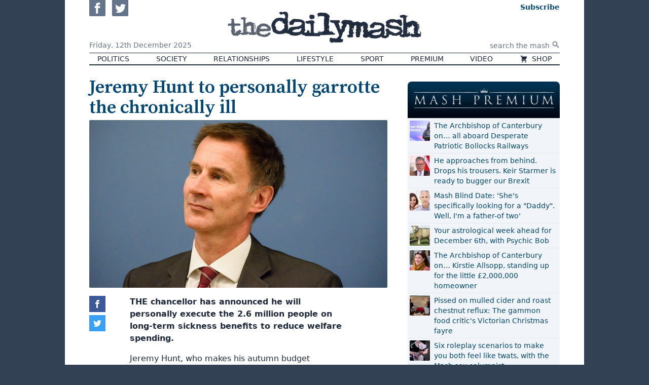

--- FILE ---
content_type: application/javascript; charset=utf-8
request_url: https://stacks.digitalbox.workers.dev/mash2.js
body_size: 1858
content:
const IS_MOBILE_LAYOUT = window.innerWidth < 1024;
const SUBLIME_NOTIFY_ID = (function() { window.sublime = window.sublime || {}; window.sublime.notifyId = window.sublime.notifyId || (function b(a){return a?(a^Math.random()*16>>a/4).toString(16):([1e7]+-1e3+-4e3+-8e3+-1e11).replace(/[018]/g,b)})(); return window.sublime.notifyId;})();
const IS_VIDEO_PAGE = location.pathname.startsWith("/video/")

document.addEventListener("DOMContentLoaded", () => {

document.querySelector(".container")
  .insertAdjacentHTML("beforeend", "<div id='ad-premium'></div>");

document.querySelector(".js-main-column")
  .insertAdjacentHTML("afterend", "<div id='ad-bottom-of-page'></div>");

(document.querySelector(".js-first-post .js-post-body > :nth-child(4)") || document.querySelector(".js-first-post .js-post-body > :first-child"))
  .insertAdjacentHTML("afterend", "<div id='ad-inarticle-hi-1'></div>");

document.querySelector(".js-first-post .js-post-body > :last-child")
  .insertAdjacentHTML("afterend", "<div id='ad-inarticle-hi-2'></div>");

(document.querySelector(".js-second-post .js-post-body > :nth-child(4)") || document.querySelector(".js-second-post .js-post-body > :first-child"))
  .insertAdjacentHTML("afterend", "<div id='ad-inarticle-hi-3'></div>");

document.querySelector(".js-second-post .js-post-body > :last-child")
  .insertAdjacentHTML("afterend", "<div id='ad-inarticle-hi-4'></div>");

if (IS_MOBILE_LAYOUT) {

    document.querySelector(".js-first-post .js-post-body > :nth-child(2)")
      .insertAdjacentHTML("afterend", "<div id='ad-inarticle-mpu-1' style='width:300px;height:250px;margin:auto'></div>");

    document.querySelector(".js-second-post .js-post-body > :nth-child(2)")
      .insertAdjacentHTML("afterend", "<div id='ad-inarticle-mpu-2' style='width:300px;height:250px;margin:auto'></div>");

} else {

    document.querySelector(".js-sidebar :first-child")
      .insertAdjacentHTML("afterend", "<div id='ad-sidebar-3' style='width:300px;height:250px;margin:auto'></div><div id='ad-sidebar-4' style='width:300px;height:250px;margin:auto'></div>");

    document.querySelector(".js-sidebar")
      .insertAdjacentHTML("afterbegin", "<div id='ad-sidebar-1' style='width:300px;height:250px;margin:auto'></div><div id='ad-sidebar-2' style='width:300px;height:250px;margin:auto'></div>");

    document.querySelector(".js-sidebar")
      .insertAdjacentHTML("beforeend", "<div id='ad-sidebar-5' style='width:300px;height:250px;margin:auto'></div><div id='ad-sidebar-6' style='width:300px;height:250px;margin:auto'></div>");

}
window.gas = window.gas || { q: [] }

gas.q.push(() => {
    gas.log("Running Mash stack")

    const targeting = window.Mash && window.Mash.post ? {
        article: Mash.post.slug.substring(0, 40),
        article_id: Mash.post.id,
        categories: Mash.post.categories || [],
        tags: Mash.post.tags || [],
    } : {}

    gas.request({
        slots: [
            {
                id: "ad-premium",
                gam: "MASH/premium/a",
                sizes: [[1, 1]],
                trigger: "now",
                refresh: 30000,   
                globalRefresh: true,             
                bidders: [
                    {
                        bidder: "gumgum",
                        params: {
                            zone: "kdpoxjwl",
                            product: "skins",
                        },
                    },
                    {
                        bidder: "improvedigital",
                        params: {
                            placementId: IS_MOBILE_LAYOUT ? 23182386 : 23182385,
                            publisherId: 1970,
                        },
                    },
                    {
                        bidder: "missena",
                        params: {
                            apiKey: "PA-66427748",
                        },
                    },
                    {
                        bidder: "richaudience",
                        params: {
                            pid: "5kM0SYOK9j",
                            supplyType: "site",
                        },
                    },
                    {
                        bidder: "seedtag",
                        params: {
                            adUnitId: "32791560",
                            publisherId: "6081-5441-01",
                            placement: "inScreen",
                        },
                    },
                ],
            },
            {
                id: "ad-inarticle-mpu-1",
                gam: "MASH/inarticle-mpu-1/a",
                sizes: [[300, 250]],
                refresh: 30000,                
                enabled: IS_MOBILE_LAYOUT,
                bidders: [
                    {
                        bidder: "amx",
                        params: {
                            tagId: "ZGlnaXRhbGJveC5jb20",
                        },
                    },
                    {
                        bidder: "appnexus",
                        params: {
                            placementId: 15459043,
                        }
                    },
                    {
                        bidder: "conversant",
                        params: {
                            site_id: "125665",
                            secure: 1,
                            tag_id: "inarticle-1",
                        },
                    },
                    {
                        bidder: "criteo",
                        params: {
                            networkId: 7067,
                            pubid: "9EIQUV",
                        }
                    },
                    {
                        bidder: "gumgum",
                        params: {
                            zone: "kdpoxjwl",
                            slot: "1046072",
                        }
                    },
                    {
                        bidder: "improvedigital",
                        params: {
                            placementId: 22555257,
                        }
                    },
                    {
                        bidder: "ix",
                        params: {
                            siteId: 352896,
                            size: [300, 250]}
                    },
                    {
                        bidder: "pubmatic",
                        params: {
                            publisherId: "162377",
                        },
                    },
                    {
                        bidder: "richaudience",
                        params: {
                            supplyType: "site",
                            pid: "kNUSoY6PYi"
                        },
                    },
                    {
                        bidder: "rise",
                        params: {
                            org: "6466184cdbadca000122caf7",
                        },
                    },
                    {
                        bidder: "rubicon",
                        params: {
                            accountId: 15092,
                            siteId: 248108,
                            zoneId: 1228096,
                        },
                    },
                    {
                        bidder: "sharethrough",
                        params: {
                            pkey: "3I4MnVz8MXZS6GF5c1iWEvcd",
                        },
                    },
                    {
                        bidder: "sovrn",
                        params: {
                            tagid: "829890",
                        },
                    },
                    {
                        bidder: "teads",
                        params: {
                            placementId: 133326,
                            pageId: 122746,
                        },
                    },
                ],
                a9: true,
            },
            {
                id: "ad-inarticle-mpu-2",
                gam: "MASH/inarticle-mpu-2/a",
                sameAs: "ad-inarticle-mpu-1",
            },
            {
                id: "ad-bottom-of-page",
                gam: "MASH/bottom-of-page/a",
                sizes: [[300, 250], [1, 1]],
            },
            {
                id: "ad-inarticle-hi-1",
                gam: "MASH/ad-inarticle-hi-1/a",
                sizes: [[300, 250], [1, 1]],
                trigger: "now",
            },
            {
                id: "ad-inarticle-hi-2",
                gam: "MASH/ad-inarticle-hi-2/a",
                sizes: [[1, 1]],
            },
            {
                id: "ad-inarticle-hi-3",
                gam: "MASH/ad-inarticle-hi-3/a",
                sizes: [[1, 1]],
                trigger: "now",
            },
            {
                id: "ad-inarticle-hi-4",
                gam: "MASH/ad-inarticle-hi-4/a",
                sizes: [[1, 1]],
                trigger: "now",
            },
            {
                id: "ad-sidebar-1",
                gam: "MASH/sidebar-1/a",
                targeting: { index: 1 },
                sizes: [[300, 250]],
                refresh: 30000,                
                enabled: !IS_MOBILE_LAYOUT,
                bidders: [
                    {
                        bidder: "amx",
                        params: {
                            tagId: "ZGlnaXRhbGJveC5jb20",
                        },
                    },
                    {
                        bidder: "appnexus",
                        params: {
                            placementId: 15459873,
                        }
                    },
                    {
                        bidder: "criteo",
                        params: {
                            networkId: 7067,
                            pubid: "9EIQUV",
                        }
                    },
                    {
                        bidder: "gumgum",
                        params: {
                            zone: "kdpoxjwl",
                            slot: "1046083",
                        }
                    },
                    {
                        bidder: "improvedigital",
                        params: {
                            placementId: 22555256,
                        }
                    },
                    {
                        bidder: "ix",
                        params: {
                            siteId: 352322,
                            size: [300, 250]}
                    },
                    {
                        bidder: "richaudience",
                        params: {
                            supplyType: "site",
                            pid: "kNUSoY6PYi"
                        },
                    },
                    {
                        bidder: "rise",
                        params: {
                            org: "6466184cdbadca000122caf7",
                        },
                    },
                    {
                        bidder: "sharethrough",
                        params: {
                            pkey: "3I4MnVz8MXZS6GF5c1iWEvcd",
                        },
                    },
                    {
                        bidder: "sovrn",
                        params: {
                            tagid: "829888",
                        },
                    },
                    {
                        bidder: "teads",
                        params: {
                            placementId: 133326,
                            pageId: 122746
                        },
                    },
                ],
                a9: true,
            },
            {
                id: "ad-sidebar-2",
                targeting: { index: 2 },
                sameAs: "ad-sidebar-1",
                enabled: !IS_MOBILE_LAYOUT && !IS_VIDEO_PAGE,
            },
            {
                id: "ad-sidebar-3",
                targeting: { index: 3 },
                sameAs: "ad-sidebar-1",
                enabled: !IS_MOBILE_LAYOUT && !IS_VIDEO_PAGE,
            },
            {
                id: "ad-sidebar-4",
                targeting: { index: 4 },
                sameAs: "ad-sidebar-1",
                enabled: !IS_MOBILE_LAYOUT && !IS_VIDEO_PAGE,
            },
            {
                id: "ad-sidebar-5",
                targeting: { index: 5 },
                sameAs: "ad-sidebar-1",
                enabled: !IS_MOBILE_LAYOUT && !IS_VIDEO_PAGE,
            },
            {
                id: "ad-sidebar-6",
                targeting: { index: 6 },
                sameAs: "ad-sidebar-1",
                enabled: !IS_MOBILE_LAYOUT && !IS_VIDEO_PAGE,
            },
        ],
        ids: [
            {
                name: "criteo",
            },
            {
                name: "quantcastId",
            },
            {
                name: "unifiedId",
                params: {
                    partner: "s3enbzo",
                },
                storage: {
                    type: "cookie",
                    name: "_unifiedid",
                    expires: 60,
                },
            },
            {
                name: "sharedId",
                params: {
                    pixelUrl: "/_pubcid",
                },
                storage: {
                    name: "_pubCommonId",
                    type: "cookie",
                    expires: 365,
                },
            }
        ],
        analytics: [
            {
            provider: 'asteriobid',
            options: {
                url: 'https://endpt.asteriobid.com/endpoint',
                bundleId: 'a9a3e6b6-029e-4503-9410-36c737ca4744',
                sampling: 100
            }
        }
        ],
        targeting: targeting
    })
})

})
